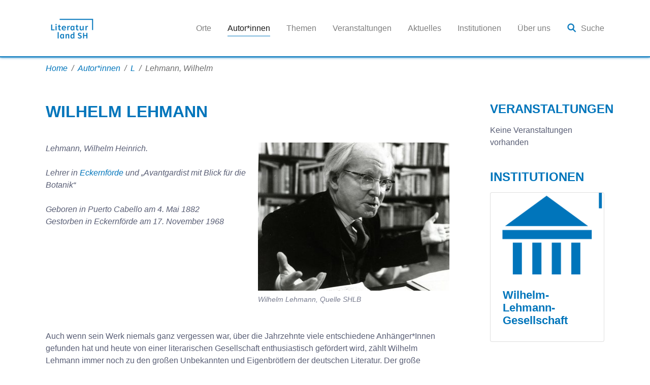

--- FILE ---
content_type: text/html; charset=utf-8
request_url: https://literaturland-sh.de/autorinnen/lehmann-wilhelm
body_size: 44371
content:
<!DOCTYPE html>
<html lang="de-DE">
<head>

<meta charset="utf-8">
<!-- 
	Based on the TYPO3 Bootstrap Package by Benjamin Kott - https://www.bootstrap-package.com/

	This website is powered by TYPO3 - inspiring people to share!
	TYPO3 is a free open source Content Management Framework initially created by Kasper Skaarhoj and licensed under GNU/GPL.
	TYPO3 is copyright 1998-2025 of Kasper Skaarhoj. Extensions are copyright of their respective owners.
	Information and contribution at https://typo3.org/
-->


<link rel="icon" href="/fileadmin/Gestaltungselemente/Logo/favicon.ico" type="image/vnd.microsoft.icon">
<title>Lehmann, Wilhelm - Literaturland SH</title>
<meta http-equiv="x-ua-compatible" content="IE=edge" />
<meta name="generator" content="TYPO3 CMS" />
<meta name="viewport" content="width=device-width, initial-scale=1, minimum-scale=1" />
<meta name="robots" content="index,follow" />
<meta name="twitter:card" content="summary" />
<meta name="apple-mobile-web-app-capable" content="no" />
<meta name="google" content="notranslate" />

<link rel="stylesheet" href="/typo3temp/assets/compressed/merged-98c1abf8da55f4495960033763ad0884-bce784f6a76a3960f39021fbc6b5dd74.css?1688486412" media="all">
<link rel="stylesheet" href="/typo3temp/assets/compressed/merged-fd9f70639cb7160c9e76e4547c869504-848064b31be653b080965b4df6580386.css?1746620787" media="all">
<style>.pagelist *{box-sizing:border-box}.pagelist img.image,.pagelist .img-dummy{width:100%;height:auto;display:block;margin-bottom:.5em}.pagelist .img-dummy{background-color:#eee}.pagelist a:hover{text-decoration:none}.pagelist .info{font-size:.85em;margin-bottom:.2em}.pagelist .author{display:inline-block}.pagelist .author:last-child{margin-right:0}.pagelist .date{display:inline-block}.pagelist .abstract{margin-bottom:0}.pagelist.cards{display:grid;grid-template-columns:repeat(auto-fill,minmax(min(100%, 21rem),1fr));grid-gap:3rem}.pagelist .card .title{padding:.2em 0;margin:0}.pagelist.list .item{margin-bottom:.5em;clear:both;float:left;width:100%}.pagelist.list .item .title{margin-top:.5em}.pagelist.list .item:last-child{margin-bottom:0!important}</style>

<script src="/typo3temp/assets/compressed/modernizr.min-66f5b4c4fdaa56069d25f1718a0adcbb.js?1688486411" async="async"></script>



<link rel="prev" href="/autorinnen/lau-fritz"><link rel="next" href="/autorinnen/leiber-svenja">
<link rel="canonical" href="/autorinnen/lehmann-wilhelm"/>
</head>
<body id="p1053" class="page-1053 pagelevel-3 language-0 backendlayout-2_columns layout-default">

<div id="top"></div><div class="body-bg body-bg-top"><a class="visually-hidden-focusable" href="#page-content"><span>Zum Hauptinhalt springen</span></a><header id="page-header" class="bp-page-header navbar navbar-mainnavigation navbar-default navbar-has-image navbar-top navbar-fixed-top"><div class="container"><a class="navbar-brand navbar-brand-image" title="Literaturland SH Sitepackage" href="/"><img class="navbar-brand-logo-normal" src="/fileadmin/Gestaltungselemente/LITLAND_SH_Logo_srgb.png" alt="Literaturland SH Sitepackage" height="52" width="192"><img class="navbar-brand-logo-inverted" src="/fileadmin/Gestaltungselemente/LITLAND_SH_Logo_white.png" alt="Literaturland SH Sitepackage" height="52" width="192"></a><button class="navbar-toggler collapsed" type="button" data-toggle="collapse" data-bs-toggle="collapse" data-target="#mainnavigation" data-bs-target="#mainnavigation" aria-controls="mainnavigation" aria-expanded="false" aria-label="Navigation umschalten"><span class="navbar-toggler-icon"></span></button><nav id="mainnavigation" class="collapse navbar-collapse"><ul class="navbar-nav"><li class="nav-item"><a href="/orte" id="nav-item-53" class="nav-link" title="Orte"><span class="nav-link-text">Orte</span></a></li><li class="nav-item active"><a href="/autorinnen" id="nav-item-51" class="nav-link" title="Autor*innen"><span class="nav-link-text">Autor*innen</span></a></li><li class="nav-item"><a href="/themen" id="nav-item-52" class="nav-link" title="Themen"><span class="nav-link-text">Themen</span></a></li><li class="nav-item"><a href="/veranstaltungen" id="nav-item-104" class="nav-link" title="Veranstaltungen"><span class="nav-link-text">Veranstaltungen</span></a></li><li class="nav-item"><a href="/aktuelles" id="nav-item-114" class="nav-link" title="Aktuelles"><span class="nav-link-text">Aktuelles</span></a></li><li class="nav-item"><a href="/institutionen" id="nav-item-1549" class="nav-link" title="Institutionen"><span class="nav-link-text">Institutionen</span></a></li><li class="nav-item"><a href="/ueber-uns" id="nav-item-1512" class="nav-link" title="Über uns"><span class="nav-link-text">Über uns</span></a></li><li class="nav-item"><a href="/suche" id="nav-item-4" class="nav-link" title="Suche"><span class="nav-link-icon"><img loading="lazy" src="/fileadmin/Redakteure/_processed_/7/1/csm_Lupe_36e30e1db2.png" height="20" width="20" /></span><span class="nav-link-text">Suche</span></a></li></ul></nav></div></header><nav class="breadcrumb-section" aria-label="Brotkrümelnavigation"><div class="container"><p class="visually-hidden" id="breadcrumb">Sie sind hier:</p><ol class="breadcrumb"><li class="breadcrumb-item"><a class="breadcrumb-link" href="/" title="Home"><span class="breadcrumb-link-title"><span class="breadcrumb-text">Home</span></span></a></li><li class="breadcrumb-item"><a class="breadcrumb-link" href="/autorinnen" title="Autor*innen"><span class="breadcrumb-link-title"><span class="breadcrumb-text">Autor*innen</span></span></a></li><li class="breadcrumb-item"><a class="breadcrumb-link" href="/autorinnen/l" title="L"><span class="breadcrumb-link-title"><span class="breadcrumb-text">L</span></span></a></li><li class="breadcrumb-item active" aria-current="page"><span class="breadcrumb-link-title"><span class="breadcrumb-text">Lehmann, Wilhelm</span></span></li></ol></div></nav><div id="page-content" class="bp-page-content main-section"><!--TYPO3SEARCH_begin--><div class="section section-default"><div class="container"><div class="section-row"><main class="section-column maincontent-wrap" role="main"><div id="c9589" class="frame frame-size-default frame-default frame-type-text frame-layout-default frame-background-none frame-no-backgroundimage frame-space-before-none frame-space-after-none"><div class="frame-group-container"><div class="frame-group-inner"><div class="frame-container frame-container-default"><div class="frame-inner"><header class="frame-header"><h1 class="element-header "><span>Wilhelm Lehmann</span></h1></header></div></div></div></div></div><div id="c9590" class="frame frame-size-default frame-default frame-type-textpic frame-layout-default frame-background-none frame-no-backgroundimage frame-space-before-none frame-space-after-none"><div class="frame-group-container"><div class="frame-group-inner"><div class="frame-container frame-container-default"><div class="frame-inner"><div class="textpic textpic-right"><div class="textpic-item textpic-gallery"><div class="gallery-row"><div class="gallery-item "><figure class="image"><picture><source data-variant="default" data-maxwidth="445" media="(min-width: 1400px)" srcset="/fileadmin/Redakteure/_processed_/7/c/csm_Wilhelm-Lehmann-P8-L-69-SHLB_abfe6e1824.jpg 1x"><source data-variant="xlarge" data-maxwidth="378" media="(min-width: 1200px)" srcset="/fileadmin/Redakteure/_processed_/7/c/csm_Wilhelm-Lehmann-P8-L-69-SHLB_e5a004046e.jpg 1x"><source data-variant="large" data-maxwidth="310" media="(min-width: 992px)" srcset="/fileadmin/Redakteure/_processed_/7/c/csm_Wilhelm-Lehmann-P8-L-69-SHLB_efed7f5df6.jpg 1x"><source data-variant="medium" data-maxwidth="320" media="(min-width: 768px)" srcset="/fileadmin/Redakteure/_processed_/7/c/csm_Wilhelm-Lehmann-P8-L-69-SHLB_4907d9594d.jpg 1x"><source data-variant="small" data-maxwidth="500" media="(min-width: 576px)" srcset="/fileadmin/Redakteure/_processed_/7/c/csm_Wilhelm-Lehmann-P8-L-69-SHLB_cf19880610.jpg 1x"><source data-variant="extrasmall" data-maxwidth="374"  srcset="/fileadmin/Redakteure/_processed_/7/c/csm_Wilhelm-Lehmann-P8-L-69-SHLB_b51246ab63.jpg 1x"><img loading="lazy" src="/fileadmin/Redakteure/_processed_/7/c/csm_Wilhelm-Lehmann-P8-L-69-SHLB_e66e8d56d8.jpg" width="445" height="343" intrinsicsize="445x343" title="" alt="Wilhelm Lehmann, Quelle SHLB"></picture><figcaption class="caption">Wilhelm Lehmann, Quelle SHLB</figcaption></figure></div></div></div><div class="textpic-item textpic-text"><p><em>Lehmann, Wilhelm Heinrich.<br><br> Lehrer in <a href="/orte/rendsburg-eckernfoerde">Eckernförde</a> und „Avantgardist mit Blick für die Botanik“<br><br> Geboren in Puerto Cabello am 4. Mai 1882<br> Gestorben in Eckernförde am 17. November 1968</em></p></div></div></div></div></div></div></div><div id="c9591" class="frame frame-size-default frame-default frame-type-text frame-layout-default frame-background-none frame-no-backgroundimage frame-space-before-none frame-space-after-none"><div class="frame-group-container"><div class="frame-group-inner"><div class="frame-container frame-container-default"><div class="frame-inner"><p>Auch wenn sein Werk niemals ganz vergessen war, über die Jahrzehnte viele entschiedene Anhänger*Innen gefunden hat und heute von einer literarischen Gesellschaft enthusiastisch gefördert wird, zählt Wilhelm Lehmann immer noch zu den großen Unbekannten und Eigenbrötlern der deutschen Literatur. Der große Naturdichter, Essayist und Romanautor fand schon früh einen eigenständigen, unverwechselbaren Stil und blieb diesem dann trotz meistens mangelnder Anerkennung bis zu seinem Tod treu. Dass er abseits der literarischen Zentren in der Peripherie in Eckernförde wirkte und sich den literarischen Trends gegenüber widerständig verhielt, wird zu seiner Vernachlässigung durch die Öffentlichkeit beigetragen haben.</p><p>Lehmann wird in Venezuela geboren, wo sein Vater im Auftrag einer Lübecker Firma tätig ist. Als er drei Jahre alt ist, zieht die Familie zuerst nach Hamburg-Eimsbüttel und dann in das damals holsteinische Wandsbek am Hamburger Stadtrand. Nach dem Abitur studiert Lehmann laut Eigenauskunft „[v]erworren suchend […] alles und nichts“, <a href="#c9611">#1</a> beendet seine Ausbildung aber trotzdem mit einer Promotion in Anglistik an der <a href="/orte/kiel">Kieler</a> Universität. Anschließend wird er Lehrer – „ich weiß nicht warum, ich hatte keine Wahl“ <a href="#c9611">#2</a> – und durchläuft rasch mehrere Anstellungen, darunter in Kiel, <a href="/orte/neumuenster">Neumünster</a> und an der bedeutenden Reformschule im thüringischen Wickersdorf, wo er den Pädagogen und Schriftsteller <a href="/autorinnen/luserke-martin">Martin Luserke</a> kennenlernt. 1917 wird Lehmann an die Westfront eingezogen und versucht, sich dem quälenden Fronteinsatz durch Desertion zu entziehen – der erste Versuch schlägt fehl, aber beim zweiten Mal gelingt es ihm, in britische Kriegsgefangenschaft zu entkommen. 1923 tritt er eine Stelle als Lehrer an der späteren Jungmannschule in Eckernförde an, wo er bis zu seiner Pensionierung 1947 bleibt, auch als Reaktion auf den geringen Erfolg seiner Dichtung: „Ich fand stets nur wenige Leser und war gezwungen, neben der dichterischen Arbeit meine Beamtentätigkeit auszuüben.“ <a href="#c9611">#3</a> Die Sorge um den existenzsichernden Beamtenstatus mag es auch gewesen sein, die ihn 1933 bewog, in die NSDAP einzutreten – in den folgenden zwölf Jahren war er jedenfalls kein aktiver Propagandist der Nazis, aber eben auch kein Oppositioneller. Nach seiner Pensionierung konnte Lehmann sich zwei Jahrzehnte lang ganz dem Schreiben widmen und erfuhr für eine Weile auch erheblich mehr Anerkennung vonseiten des Literaturbetriebs, als er es gewohnt war: 1951 erhielt er den Kunstpreis des Landes Schleswig-Holstein, 1957 das Große Verdienstkreuz der Bundesrepublik und 1963 den Kulturpreis der Stadt Kiel. 1962 wurde er außerdem Ehrenbürger seiner Heimatstadt Eckernförde. Er starb 1968 und ist auf dem Friedhof der Kapelle Westerthal im nahegelegenen <a href="/orte/windeby">Windeby</a> begraben.</p><p>Wenngleich Lehmann heute hauptsächlich als Lyriker bekannt ist, machte er sich zunächst als Romanautor einen Namen. Schon in seinem ersten Roman <em>Der Bilderstürmer</em> (1917), der die Erlebnisse eines Lehrers in einer an Wickersdorf angelehnten alternativen Schule beschreibt, finden sich etliche Stilelemente, die seitdem aus seiner Dichtung nicht wegzudenken sind. Eine zeitgenössische Rezension von Kurt Pinthus beschreibt dies besonders anschaulich:</p></div></div></div></div></div><div class="customQuote frame frame-default frame-layout-0 frame-background-none frame-no-backgroundimage frame-space-before-none frame-space-after-none"><blockquote cite><div class="quoteText"><p>Lehmann ist der Erzähler des Konkreten […]. In keinem Buch der Weltliteratur werden so viele Blumen, Kräuter, Bäume, Vögel und Tiere auf so geringem Raum genannt, ohne doch jemals nur aufgezählt zu werden […]. [O]hne sentimentalische Einschiebsel wird mit einer verbiesterten Sachlichkeit erzählt, nicht als ob auf einen Roman, ein Kunstwerk abgezielt, sondern als ob ein exakter Tatbericht aufzuzeichnen wäre. Und dennoch wirkt die Erzählung durch die völlige Verschmelzung von Natur und Mensch, von allen lebendigen Organismen und Luft und Himmel wie berauschende Poesie.</p></div><footer><p>Kurt Pinthus: [Rezension von Wilhelm Lehmann: Der Bilderstürmer]. Zeitschrift für Bücherfreunde, November 1917, H. 8/9. Zitiert nach dem Anhang von Wilhelm Lehmann: Gesammelte Werke in acht Bänden.</p></footer></blockquote></div><div id="c9593" class="frame frame-size-default frame-default frame-type-text frame-layout-default frame-background-none frame-no-backgroundimage frame-space-before-none frame-space-after-none"><div class="frame-group-container"><div class="frame-group-inner"><div class="frame-container frame-container-default"><div class="frame-inner"><p>Dieses ästhetische Programm baut Lehmann in seinen folgenden Romanen, <em>Die Schmetterlingspuppe</em> von 1918 und <em>Weingott </em>von 1921, weiter aus, wobei der Stil eher noch nüchterner wird und das expressionistische Pathos des Erstlingswerks in den Hintergrund tritt. 1923 erhält er für <em>Weingott </em>auf Vorschlag von Alfred Döblin mit dem Kleist-Preis den bedeutsamsten literarischen Preis der Weimarer Republik. Es gehört zur Tragik von Lehmanns schriftstellerischer Existenz, dass nach diesem Moment der öffentlichen Anerkennung seine beiden nächsten (und wohl besten) Romane nicht wie geplant erscheinen können: Der 1927 fertiggestellte Text <em>Der Überläufer</em>, in dem der Autor seine Kriegserlebnisse verarbeitet, findet auch aus politischen Gründen keinen Verleger – das Thema Desertion ist in der Spätphase der Weimarer Republik ein zu heißes Eisen, und der Roman kommt erst 1962 in einer teilweise gekürzten Fassung heraus. 2014 hat Wolfgang Menzel im Auftrag der Wilhelm-Lehmann-Gesellschaft Auszüge aus dem Roman neu herausgegeben, die besonders deutlich Lehmanns radikale Ablehnung des Krieges zeigen. <a href="#c9611">#4</a> Erst mit großer Verspätung wirksam wird auch das folgende Werk: Der Roman <em>Der Provinzlärm</em>, der die beengten Verhältnisse im Lehrerkollegium einer norddeutschen Kleinstadtschule schildert, ist 1930 abgeschlossen, wird aber erst 1952 veröffentlicht und findet unter anderem wegen dieser Verspätung kaum eine Wirkung.</p><p>Im <em>Provinzlärm </em>finden wir die direkteste romanhafte Auseinandersetzung Lehmanns mit seinem Leben als Lehrer in Eckernförde – ein gleichzeitig emphatisches wie selbstkritisches Bekenntnis zu einer randständigen Existenz. Über den Protagonisten des Romans, Christian Asbahr, heißt es:</p></div></div></div></div></div><div class="customQuote frame frame-default frame-layout-0 frame-background-none frame-no-backgroundimage frame-space-before-none frame-space-after-none"><blockquote cite><div class="quoteText"><p>Er glich einem fremden Vogel, der im Frühjahr oder Herbst auf den Gewässern sich niederläßt, eine kurze Zeit mit den Einheimischen vertraut, dann aber, wenn einer von ihnen am nächsten Tag im gestern begonnenen Ton weiter mit ihm verkehren will, zu dessen unwilligem Erstaunen wieder verschwunden ist.</p></div><footer><p>Wilhelm Lehmann: Der Provinzlärm. In: Gesammelte Werke in acht Bänden. Hrsg. von Agathe Weigel-Lehmann u.a. Bd. 4: Romane 3. Stuttgart: Klett-Cotta 1986, S. 13f.</p></footer></blockquote></div><div id="c9595" class="frame frame-size-default frame-default frame-type-text frame-layout-default frame-background-none frame-no-backgroundimage frame-space-before-none frame-space-after-none"><div class="frame-group-container"><div class="frame-group-inner"><div class="frame-container frame-container-default"><div class="frame-inner"><p>Der Roman beschränkt sich aber nicht auf die Innenwelt seiner Figuren, sondern hat auch die Geschichte Eckernförde in der Zwischenkriegszeit im Blick. Der Stadt „war es nach dem Kriege schlechter und schlechter ergangen“, weil die Fischerei an Überfischung leidet: „Raubfang hatte das Meer erschöpft“. <a href="#c9611">#5</a> Der Umbau zum Seebad soll wirtschaftliche Erleichterung bringen, und Lehmann beschreibt sehr genau die Entstehung des Ferienorts, wie wir ihn heute kennen:</p></div></div></div></div></div><div class="customQuote frame frame-default frame-layout-0 frame-background-none frame-no-backgroundimage frame-space-before-none frame-space-after-none"><blockquote cite><div class="quoteText"><p>Man verbreiterte eine weite Strecke des Strands am Südende der Stadt, reinigte sie von Stein und Tang, ebnete sie mit weißem Sande ein. Man grenzte Anlagen ab, pflanzte Bäume und Büsche, hegte sie vor dem Winde, pflegte Wege. Man vergrößerte die wenigen Gaststätten, forderte die Einwohner auf, den Sommergästen Mietzimmer anzubieten, da alles zu eigenem Nutzen geschähe. Man schminkte die Langeweile des Aufenthaltes mit Tanzfesten, Wagen- und Bootsfahrten, mit Konzerten und Theaterspielen.</p></div><footer><p>Wilhelm Lehmann: Der Provinzlärm. In: Gesammelte Werke in acht Bänden. Hrsg. von Agathe Weigel-Lehmann u.a. Bd. 4: Romane 3. Stuttgart: Klett-Cotta 1986, S. 134.</p></footer></blockquote></div><div id="c9597" class="frame frame-size-default frame-default frame-type-text frame-layout-default frame-background-none frame-no-backgroundimage frame-space-before-none frame-space-after-none"><div class="frame-group-container"><div class="frame-group-inner"><div class="frame-container frame-container-default"><div class="frame-inner"><p>Lehmann waren die Probleme, die mit dem Schreiben eines derartig klar erkennbaren Schlüsselromans einhergingen, sehr bewusst – er fürchtete die negativen Auswirkungen, die die Veröffentlichung des Texts auf seine Existenz in Eckernförde haben könnte, und wandte sich in der Folge diskreteren Schreibweisen zu. Von 1927 bis 1935 schrieb er für die Zeitung <em>Die Grüne Post</em> die Kolumne <em>Vor den Toren</em>, die 1948 in Buchform als <em>Bukolisches Tagebuch</em> erschien. In diesem Tagebuch findet Lehmann zu einer ganz eigenen Form der Naturdichtung, die, wie <a href="/autorinnen/detering-heinrich">Heinrich Detering</a> herausgestellt hat, quer zur besonders in Norddeutschland gepflegten Heimattümelei steht:</p></div></div></div></div></div><div class="customQuote frame frame-default frame-layout-0 frame-background-none frame-no-backgroundimage frame-space-before-none frame-space-after-none"><blockquote cite><div class="quoteText"><p>Lehmanns ‚Bukolisches Tagebuch‘ ist […] damit das Gegenteil nicht nur alles konventionellen Erzählens, sondern auch jener unsäglich platten und programmatisch so genannten „Heimatkunst“, die „los von Berlin“ und zurück zu Blut und Boden wollte und die leider gerade im Schleswig-Holstein der späten Kaiser- und dann der Zwischenkriegszeit eine ihrer traurigsten Brutstätten hatte […]. Dieser Wilhelm Lehmann ist auch kein südschleswigscher Hermann Löns und kein Ganghofer der Ostseeküste. Sondern er ist ein Avantgardist mit Blick für die Botanik.</p></div><footer><p>Heinrich Detering: Der verbrecherische Hahnenfuß. Wilhelm Lehmanns ‚Bukolisches Tagebuch‘ zwischen Romantik und Avantgarde. In: Uwe Pörksen (Hrsg.): Merlinszeit. Wilhelm Lehmann braucht ein Haus in Eckernförde. Göttingen: Wallstein 2010, S. 20.</p></footer></blockquote></div><div id="c9599" class="frame frame-size-default frame-default frame-type-text frame-layout-default frame-background-none frame-no-backgroundimage frame-space-before-none frame-space-after-none"><div class="frame-group-container"><div class="frame-group-inner"><div class="frame-container frame-container-default"><div class="frame-inner"><p>In jüngerer Zeit sind „bukolische“ Lehmann-Texte wie dieser im Rahmen eines neuen Interesses an der literarischen Beschäftigung mit Natur wiederentdeckt worden, und das <em>Tagebuch </em>liegt seit 2017 als Neuausgabe in der renommierten Reihe <em>Naturkunden </em>vor. <a href="#c9611">#6</a></p><p>Die schon in den Romanen und im <em>Bukolischen Tagebuch</em> zu findende Verbindung von Naturbeschreibung und nüchterner Sachlichkeit, die durch einen menschenscheuen Mystiker verwirklicht wird, ist auch für Lehmanns Lyrik typisch. In sieben Gedichtbänden, die seit 1935 erscheinen, legt der Dichter ein poetisches Werk vor, das in den Worten seines Freundes Werner Kraft den „Eindruck einer magisch anziehenden Fremdheit“ hervorruft <a href="#c9611">#7</a> und wohl auch deswegen erst in den 1950er Jahren größere Anerkennung findet. In Lehmanns Versen wird der Naturbeschreibung so viel Raum gegeben, dass der Mensch im Spiel der Naturphänomene keinen bevorzugten Platz beanspruchen darf und wenn überhaupt nur noch am Rande vorkommt:</p></div></div></div></div></div><div class="customQuote frame frame-default frame-layout-0 frame-background-none frame-no-backgroundimage frame-space-before-none frame-space-after-none"><blockquote cite><div class="quoteText"><p>Die Jäger spannen die Tellereisen,<br> Die Füchse entwischen.<br> Der Südost nietet die letzte Spalte<br> Über Aalen und Fischen</p></div><footer><p>Wilhelm Lehmann: Im Winter zu singen. In: Gesammelte Werke in acht Bänden. Hrsg. von Agathe Weigel-Lehmann u.a. Bd. 1: Sämtliche Gedichte. Stuttgart: Klett-Cotta 1982, S. 27.</p></footer></blockquote></div><div id="c9601" class="frame frame-size-default frame-default frame-type-text frame-layout-default frame-background-none frame-no-backgroundimage frame-space-before-none frame-space-after-none"><div class="frame-group-container"><div class="frame-group-inner"><div class="frame-container frame-container-default"><div class="frame-inner"><p>Auch das lyrische Ich befindet sich in Lehmanns Lyrik immer am Rand der Auslöschung – es scheint, als ob die Pflanzen und Tiere, die es katalogisiert, nicht auf solche menschliche Aufmerksamkeit angewiesen sind. Das Gedicht entsteht in dem Moment, wo der Mensch im Begriff ist, zu verschwinden:</p></div></div></div></div></div><div class="customQuote frame frame-default frame-layout-0 frame-background-none frame-no-backgroundimage frame-space-before-none frame-space-after-none"><blockquote cite><div class="quoteText"><p>Die Eichel fällt – die Einsamkeit erschrickt, und Öde schluckt den Ton.<br> Sie schluckt auch meiner Sohle Lärmen, sie vergaß mich schon.</p></div><footer><p>Wilhelm Lehmann: Altjahrsabend. In: Gesammelte Werke in acht Bänden. Hrsg. von Agathe Weigel-Lehmann u.a. Bd. 1: Sämtliche Gedichte. Stuttgart: Klett-Cotta 1982, S. 26.</p></footer></blockquote></div><div id="c9603" class="frame frame-size-default frame-default frame-type-text frame-layout-default frame-background-none frame-no-backgroundimage frame-space-before-none frame-space-after-none"><div class="frame-group-container"><div class="frame-group-inner"><div class="frame-container frame-container-default"><div class="frame-inner"><p>Dieser höchst effektvolle Mischung aus Melancholie und Feier des Natürlichen bleibt Lehmann über die Jahrzehnte treu – auch der Systemwechsel nach 1945 bewirkt keine wesentliche Änderung in seiner Lyrik, wenngleich die Zerstörungen des Kriegs nun recht zwanglos in das Inventar der Gedichte aufgenommen werden:</p></div></div></div></div></div><div class="customQuote frame frame-default frame-layout-0 frame-background-none frame-no-backgroundimage frame-space-before-none frame-space-after-none"><blockquote cite><div class="quoteText"><p>Wo Bomber stürzte, rostet Eisen,<br> Vergeßlich hüllt das Gras den Platz.<br> Die Lüfte zucken drachenschweifig,&nbsp;&nbsp; &nbsp;<br> Kein Lindwurm hütet solchen Schatz.</p></div><footer><p>Wilhelm Lehmann: Nach der zweiten Sintflut. In: Gesammelte Werke in acht Bänden. Hrsg. von Agathe Weigel-Lehmann u.a. Bd. 1: Sämtliche Gedichte. Stuttgart: Klett-Cotta 1982, S. 196.</p></footer></blockquote></div><div id="c9605" class="frame frame-size-default frame-default frame-type-text frame-layout-default frame-background-none frame-no-backgroundimage frame-space-before-none frame-space-after-none"><div class="frame-group-container"><div class="frame-group-inner"><div class="frame-container frame-container-default"><div class="frame-inner"><p>Was sich hingegen ändert, ist die Aufnahme der Gedichte – nach 1945 gibt es eine kleine Lehmann-Renaissance im Literaturbetrieb, die dazu führt, dass der Autor für eine Weile zusammen mit Gottfried Benn zu den ganz Großen der zeitgenössischen Lyrik gezählt wird. Jüngere Autoren wie Hans Erich Nossack, Günter Eich und <a href="/autorinnen/schnurre-wolfdietrich">Wolfdietrich Schnurre</a> beziehen sich positiv auf die „durchgeistigte Vitalität“ <a href="#c9611">#8</a> seiner Verse und messen Lehmann eine wichtige Rolle beim Wiederaufbau der deutschen Literatur zu. Eich rühmt in einem Brief an den Dichter die „Öffnung des Blickes“, die dieser ermögliche, und attestiert, dass Lehmann „manchem der jetzigen und kommenden Lyriker den Star gestochen“ habe. <a href="#c9611">#9</a> Diese Wiederbelebung des Interesses ermöglicht die Erstveröffentlichung der beiden zurückgehaltenen Romane und 1962 eine erste Werkausgabe, ist aber nur von relativ kurzer Dauer. Die um 1968 sozialisierte Generation kann mit der Naturlyrik-Mode und damit auch mit Lehmann nur wenig anfangen und vermutet wie <a href="/autorinnen/ruehmkorf-peter">Peter Rühmkorf</a>, dass „die Flucht vor dem widerwärtig Gegenwärtigen die naturverbundenen Dichtersleute ganz allgemach in die ästhetische Provinz führte“<a href="#c9611"> #10</a> – Provinz ist hier von der Warte des rebellischen Hamburger Dichters sicher nicht als Kompliment gemeint. Schon 1959 hatte auch der junge <a href="/autorinnen/beutin-wolfgang">Wolfgang Beutin</a> Lehmann wegen der Menschenabgewandtheit seiner Dichtung wütend angegriffen <a href="#c9611">#11</a>. Trotz solcher Polemik verschwindet Lehmann aber auch nach seinem Tod im Jahre 1968 niemals vollständig, sondern gewinnt laufend neue Anhänger*Innen. Ab 1982 erscheint bei Klett-Cotta eine definitive Werkausgabe, und 2004 gründete sich in Eckernförde die <a href="/institutionen/wilhelm-lehmann-gesellschaft">Wilhelm-Lehmann-Gesellschaft</a>, die seitdem das Werk Lehmanns verbreitet und seit 2009 den Wilhelm-Lehmann-Preis für herausragende Leistungen auf dem Gebiet der&nbsp;Lyrik, der Erzählung und des Essays vergibt.</p><p>Dass das Werk Wilhelm Lehmanns unmittelbar von seiner Schleswig-Holsteinischen Umgebung geprägt ist, ist kaum überraschend, und auch Lehmann selbst hat das immer wieder bestätigt. In seinem Gesuch um Wiederaufnahme in den schleswig-holsteinischen Schuldienst schreibt er 1922: „Meine dichterischen Arbeiten verlangen nach einer Wiedervereinigung mit der Heimat.“ <a href="#c9611">#12</a> Was hier noch rhetorisches Kalkül sein mag, um die angestrebte Versetzung zu erreichen, bestätigt sich beim Lesen des Werks ganz direkt: Lehmann hat Gedichte über <a href="/orte/foehr">Föhr</a>, <a href="/orte/amrum">Amrum</a>, den <a href="/orte/ploen-1">Plöner</a> See und über <a href="/orte/windeby">Windeby</a> (den Wohnsitz von Christian Graf zu Stolberg) geschrieben, aber selbst wenn er keine Ortsnamen angibt, hat man immer den Eindruck, dass seine Gedichte unmittelbar aus der Anschauung eines konkreten Ortes entstehen. Da überrascht es denn auch nicht, dass er zu Protokoll gibt, sich seine Poesie buchstäblich vor Ort erlaufen zu haben:</p></div></div></div></div></div><div class="customQuote frame frame-default frame-layout-0 frame-background-none frame-no-backgroundimage frame-space-before-none frame-space-after-none"><blockquote cite><div class="quoteText"><p>Ich bin als Arbeiter ein entschiedener Gehtyp. Alle meine Arbeiten sind unter freiem Himmel entstanden. Meine Gedichte zumal sind Ergebnisse fleißiger Füße und emsiger Augen, der Sinne überhaupt. […] Wenn Schreiben Verfassen bedeutet, ist daher der Platz, an dem ich schreibe, das Draußen, zumeist unter norddeutschem, genauer schleswig-holsteinischem […] Himmel.</p></div><footer><p>Wilhelm Lehmann: Der Platz, an dem ich schreibe. In: Gesammelte Werke in acht Bänden. Hrsg. von Agathe Weigel-Lehmann u.a. Bd. 8: Autobiographische und vermischte Schriften. Stuttgart: Klett-Cotta 1999, S. 163f.</p></footer></blockquote></div><div id="c9607" class="frame frame-size-default frame-default frame-type-text frame-layout-default frame-background-none frame-no-backgroundimage frame-space-before-none frame-space-after-none"><div class="frame-group-container"><div class="frame-group-inner"><div class="frame-container frame-container-default"><div class="frame-inner"><p>Aus diesem Grund ist nicht nur die Dichtung auf den norddeutschen Lebensort des Dichters angewiesen: Laut Selbstauskunft des Dichters ist die Verbindung sogar noch intensiver, und Lehmann hatte wegen seiner Kunst gar keine andere Wahl, als in Schleswig-Holstein zu landen. Im Gespräch mit <a href="/autorinnen/lenz-siegfried">Siegfried Lenz</a> führt er dies genauer aus:</p></div></div></div></div></div><div class="customQuote frame frame-default frame-layout-0 frame-background-none frame-no-backgroundimage frame-space-before-none frame-space-after-none"><blockquote cite><div class="quoteText"><p>Auf Ihre Frage, warum ich eigentlich hier wohne, […] könnte ich eigentlich am schnellsten und bequemsten antworten, indem ich sage: weil ich der Verfasser des „Grünen Gottes“ bin. Mögen Sie mich auslachen, so grün wie hier, in dieser immer etwas feuchten Luft, ist es nicht leicht anderswo.</p></div><footer><p>Wilhelm Lehmann: Gespräch mit Siegfried Lenz. In: Gesammelte Werke in acht Bänden. Hrsg. von Agathe Weigel-Lehmann u.a. Bd. 8: Autobiographische und vermischte Schriften. Stuttgart: Klett-Cotta 1999, S. 578.</p></footer></blockquote></div><div id="c9609" class="frame frame-size-default frame-default frame-type-text frame-layout-default frame-background-none frame-no-backgroundimage frame-space-before-none frame-space-after-none"><div class="frame-group-container"><div class="frame-group-inner"><div class="frame-container frame-container-default"><div class="frame-inner"><p>Weil es ihm gelungen ist, die Grünheit des Landes wie kein zweiter zu Papier zu bringen, steht Wilhelm Lehmann im Literaturland Schleswig-Holstein ein besonderer Platz zu. In Eckernförde ist unweit der Jungmannschule eine Straße nach ihm benannt, und seit 2005 erinnert auf dem Rathausmarkt eine Statue an ihn.</p></div></div></div></div></div><div id="c9610" class="frame frame-size-default frame-default frame-type-text frame-layout-default frame-background-none frame-no-backgroundimage frame-space-before-none frame-space-after-none"><div class="frame-group-container"><div class="frame-group-inner"><div class="frame-container frame-container-default"><div class="frame-inner"><p class="dataut">7.4.2021<span class="spc">Jan Behrs</span></p></div></div></div></div></div><div id="c9611" class="frame frame-size-default frame-default frame-type-text frame-layout-default frame-background-none frame-no-backgroundimage frame-space-before-none frame-space-after-none"><div class="frame-group-container"><div class="frame-group-inner"><div class="frame-container frame-container-default"><div class="frame-inner"><header class="frame-header"><h2 class="element-header "><span>ANMERKUNGEN</span></h2></header><p>1 Wilhelm Lehmann: Autobiographische Notiz. In: Gesammelte Werke in acht Bänden. Hrsg. von Agathe Weigel-Lehmann u.a. Bd. 8: Autobiographische und vermischte Schriften. Stuttgart: Klett-Cotta 1999, S. 17.</p><p>2 Ebd.</p><p>3 Ebd., S.</p><p>4 Wilhelm Lehmann: Der Überläufer. Roman. "Krieg" und "Gefangenschaft". Nach der Fassung von 1927. Im Auftrag der Wilhelm-Lehmann-Gesellschaft herausgegeben, ausgewählt und mit einem Nachwort versehen von Wolfgang Menzel. Mit einem Geleitwort von <a href="/autorinnen/kunert-guenter">Günter Kunert</a>. Bremen: Donat Verlag 2014.</p><p>5 Wilhelm Lehmann: Der Provinzlärm. In: Gesammelte Werke in acht Bänden. Hrsg. von Agathe Weigel-Lehmann u.a. Bd. 4: Romane 3. Stuttgart: Klett-Cotta 1986, S. 134.</p><p>6 Wilhelm Lehmann: Bukolisches Tagebuch und weitere Schriften zur Natur. Mit einem Nachwort von Hanns Zischler. Berlin: Matthes &amp; Seitz 2017.</p><p>7 Brief von Werner Kraft an Wilhelm Lehmann vom 21.11.1931. In: Dies.: Briefwechsel 1931-1968. Hrsg. v. Ricarda Dick. Göttingen: Wallstein 2008, S. 10.</p><p>8 Wolfdietrich Schnurre: [Rezension von Wilhelm Lehmann: Entzückter Staub]. In: Deutsche Rundschau, August 1946. Zitiert nach dem Anhang von Wilhelm Lehmann: Gesammelte Werke in acht Bänden. Hrsg. von Agathe Weigel-Lehmann u.a. Bd. 1: Sämtliche Gedichte. Stuttgart: Klett-Cotta 1982, S. 434.</p><p>9 Brief von Günter Eich an Wilhelm Lehmann vom 31.1.1946. Zitiert nach dem Anhang von Wilhelm Lehmann: Gesammelte Werke in acht Bänden. Hrsg. von Agathe Weigel-Lehmann u.a. Bd. 1: Sämtliche Gedichte. Stuttgart: Klett-Cotta 1982, S. 434.</p><p>10 Peter Rühmkorf: Die Jahre die Ihr kennt. Anfälle und Erinnerungen. Reinbek bei Hamburg: Rowohlt 1972. S. 92.</p><p>11 Vgl. den Anhang von Wilhelm Lehmann: Gesammelte Werke in acht Bänden. Hrsg. von Agathe Weigel-Lehmann u.a. Bd. 8: Autobiographische und vermischte Schriften. Stuttgart: Klett-Cotta 1999, S. 813.</p><p>12 Wilhelm Lehmann: Gesuch um Wiederaufnahme in den Staatsschuldienst der Provinz Schleswig-Holstein. Zitiert nach dem Anhang von Wilhelm Lehmann: Gesammelte Werke in acht Bänden. Hrsg. von Agathe Weigel-Lehmann u.a. Bd. 4: Romane 3. Stuttgart: Klett-Cotta 1982, S. 296.</p></div></div></div></div></div></main><div class="section-column subcontent-wrap"><div id="c16700" class="frame frame-size-default frame-default frame-type-list frame-layout-default frame-background-none frame-no-backgroundimage frame-space-before-none frame-space-after-none"><div class="frame-group-container"><div class="frame-group-inner"><div class="frame-container frame-container-default"><div class="frame-inner"><header class="frame-header"><h2 class="element-header "><span>Veranstaltungen</span></h2></header><div class="tx-sf-event-mgt"><p class="card-text">Keine Veranstaltungen vorhanden</p></div></div></div></div></div></div><div id="c9613" class="frame frame-size-default frame-default frame-type-pagelist_sub frame-layout-default frame-background-none frame-no-backgroundimage frame-space-before-none frame-space-after-none"><div class="frame-group-container"><div class="frame-group-inner"><div class="frame-container frame-container-default"><div class="frame-inner"><header class="frame-header"><h2 class="element-header "><span>INSTITUTIONEN</span></h2></header><div class="pagelist cards template-cards "><div class="card"><a href="/institutionen/wilhelm-lehmann-gesellschaft" title="Wilhelm-Lehmann-Gesellschaft"><figure><img srcset="/fileadmin/Redakteure/_processed_/6/0/csm_placeholder_institution_1b8e006b58.png 2x" class="image" alt="Wilhelm-Lehmann-Gesellschaft" loading="lazy" src="/fileadmin/Redakteure/_processed_/6/0/csm_placeholder_institution_7408d2fc20.png" width="360" height="260"></figure><div class="text"><h3 class="title">Wilhelm-Lehmann-Gesellschaft</h3></div></a></div></div></div></div></div></div></div><div id="c9615" class="frame frame-size-default frame-default frame-type-pagelist_sub frame-layout-default frame-background-none frame-no-backgroundimage frame-space-before-none frame-space-after-none"><div class="frame-group-container"><div class="frame-group-inner"><div class="frame-container frame-container-default"><div class="frame-inner"><header class="frame-header"><h2 class="element-header "><span>ORTE</span></h2></header><div class="pagelist cards template-cards "><div class="card"><a href="/orte/eckernfoerde" title="Eckernförde"><figure><img srcset="/fileadmin/Redakteure/_processed_/8/1/csm_shopping_kielerst_rathausm_eck4938-c-Oliver-Franke_5e1eda9ed4.jpg 2x" class="image" alt="Marktplatz Eckernförde ((c) Eckernförde Touristik &amp; Marketing GmbH" loading="lazy" src="/fileadmin/Redakteure/_processed_/8/1/csm_shopping_kielerst_rathausm_eck4938-c-Oliver-Franke_74e7bdaae7.jpg" width="360" height="260"></figure><div class="text"><h3 class="title">Eckernförde</h3></div></a></div><div class="card"><a href="/orte/kiel" title="Kiel"><figure><img srcset="/fileadmin/Redakteure/_processed_/0/7/csm_kiel-3982115_1920_91f34c3e59.jpg 2x" class="image" alt="Kiel" loading="lazy" src="/fileadmin/Redakteure/_processed_/0/7/csm_kiel-3982115_1920_d560ceafdd.jpg" width="360" height="260"></figure><div class="text"><h3 class="title">Kiel</h3></div></a></div><div class="card"><a href="/orte/neumuenster" title="Neumünster"><figure><img srcset="/fileadmin/Redakteure/_processed_/1/1/csm_csm_TIM_Kleinflecken_0402_c__Stadt_Neumuenster_57a4f994ce.jpg 2x" class="image" alt="Neumünster Kleinflecken © Stadt Neumünster" loading="lazy" src="/fileadmin/Redakteure/_processed_/1/1/csm_csm_TIM_Kleinflecken_0402_c__Stadt_Neumuenster_0a825fdb62.jpg" width="360" height="260"></figure><div class="text"><h3 class="title">Neumünster</h3></div></a></div><div class="card"><a href="/orte/windeby" title="Windeby"><figure><img srcset="/fileadmin/Redakteure/_processed_/d/7/csm_Windeby_0495-Pelz-Wikipedia-crop_361e3aaedc.jpg 2x" class="image" alt="Windeby, Herrenhaus; (c) Pelz/Wikipedia" loading="lazy" src="/fileadmin/Redakteure/_processed_/d/7/csm_Windeby_0495-Pelz-Wikipedia-crop_f112def3aa.jpg" width="360" height="260"></figure><div class="text"><h3 class="title">Windeby</h3></div></a></div></div></div></div></div></div></div><div id="c9616" class="frame frame-size-default frame-default frame-type-text frame-layout-default frame-background-none frame-no-backgroundimage frame-space-before-none frame-space-after-none"><div class="frame-group-container"><div class="frame-group-inner"><div class="frame-container frame-container-default"><div class="frame-inner"><header class="frame-header"><h2 class="element-header "><span>WERKE</span></h2></header><p>• Die Schmetterlingspuppe. Roman. Berlin: S. Fischer 1918.</p><p>• Weingott. Ein Roman. Trier: Friedr. Lintz 1921.</p><p>• Die Hochzeit der Aufrührer. Berlin: S. Fischer 1934.</p><p>• Entzückter Staub. Heidelberg: Lambert Schneider 1946.</p><p>• Der grüne Gott. Ein Versbuch. Heidelberg: Schneider 1948. (erstmals: 1942)</p><p>• Ruhm des Daseins. Roman. Zürich: Manesse 1953.</p><p>• Überlebender Tag. Gedichte aus den Jahren 1951 bis 1954. Düsseldorf, Köln: Diederichs 1954.</p><p>• Abschiedslust : Gedichte aus d. Jahren 1957 bis 1961. Gütersloh: S. Mohn 1962.</p><p>• Der Bilderstürmer. Roman. München: Klett-Cotta 1987. (erstmals: 1917)</p><p>• Der Überläufer : Roman ; "Krieg" und "Gefangenschaft" nach der Fassung von 1927. Hrsg. von Wolfgang Menzel. Bremen: Donat 2014.</p><p>• Bukolisches Tagebuch und weitere Schriften zur Natur. Hrsg. von Judith Schalansky. Berlin: Matthes &amp; Seitz 2017. (erstmals: 1948)</p></div></div></div></div></div><div id="c9619" class="frame frame-size-default frame-default frame-type-text frame-layout-default frame-background-none frame-no-backgroundimage frame-space-before-none frame-space-after-none"><div class="frame-group-container"><div class="frame-group-inner"><div class="frame-container frame-container-default"><div class="frame-inner"><header class="frame-header"><h2 class="element-header "><span>IM WEB</span></h2></header><p><a href="https://de.wikipedia.org/wiki/Wilhelm_Lehmann" target="_blank" rel="noreferrer">de.wikipedia.org/wiki/Wilhelm_Lehmann</a></p></div></div></div></div></div></div></div></div></div><!--TYPO3SEARCH_end--></div><footer id="page-footer" class="bp-page-footer"><section class="section footer-section footer-section-content"><div class="container"><div class="section-row"><div class="section-column footer-section-content-column footer-section-content-column-left"></div><div class="section-column footer-section-content-column footer-section-content-column-middle"><div id="c377" class="frame frame-size-default frame-default frame-type-text frame-layout-default frame-background-none frame-no-backgroundimage frame-space-before-none frame-space-after-none"><div class="frame-group-container"><div class="frame-group-inner"><div class="frame-container frame-container-default"><div class="frame-inner"><p><a href="/kontakt">Kontakt</a>|<a href="/impressum">Impressum</a>|<a href="/datenschutzerklaerung">Datenschutzerklärung</a></p></div></div></div></div></div></div><div class="section-column footer-section-content-column footer-section-content-column-right"></div></div></div></section><section class="section footer-section footer-section-meta"><div class="frame frame-background-none frame-space-before-none frame-space-after-none"><div class="frame-group-container"><div class="frame-group-inner"><div class="frame-container"><div class="frame-inner"><div class="footer-meta"></div></div></div></div></div></div></section></footer><a class="scroll-top" title="Nach oben rollen" href="#top"><span class="scroll-top-icon"></span></a></div>
<script src="/typo3temp/assets/compressed/jquery.min-c8ba59f499096d93a5ec320d2890a9a0.js?1688486411"></script>
<script src="/typo3temp/assets/compressed/Leaflet-35adae7a3421cce0653b6d92749a2c5f.js?1709730527"></script>
<script src="/typo3temp/assets/compressed/OpenStreetMaps2-9263e83397b6faf509a14fb01540ab04.js?1709730527"></script>
<script src="/typo3temp/assets/compressed/popper.min-e515e70e7a2a5ffc7e494c9c49b0545f.js?1688486411"></script>
<script src="/typo3temp/assets/compressed/bootstrap.min-889846ab084aefca56d2cff1b500f295.js?1688486411"></script>
<script src="/typo3temp/assets/compressed/photoswipe.min-b093f7aa8c8c22042212df8bf50cadb7.js?1688486411"></script>
<script src="/typo3temp/assets/compressed/photoswipe-ui-default.min-dd09ae9aa42f9ad140d6bd5579c7484d.js?1688486411"></script>
<script src="/typo3temp/assets/compressed/bootstrap.accordion.min-524c07962fc37368ff02b33d247a9ef6.js?1688486411"></script>
<script src="/typo3temp/assets/compressed/bootstrap.popover.min-88eaa0fb8c91b863da0378b7dbc9ca73.js?1688486411"></script>
<script src="/typo3temp/assets/compressed/bootstrap.stickyheader.min-4a4d091350db757957fb51a4e8b04704.js?1688486411"></script>
<script src="/typo3temp/assets/compressed/bootstrap.smoothscroll.min-8b10f6d2face004a4c57cc33a23491a2.js?1688486412"></script>
<script src="/typo3temp/assets/compressed/bootstrap.lightbox.min-4af94275ff6036bc979018f15efc4f63.js?1688486412"></script>
<script src="/typo3temp/assets/compressed/bootstrap.navbar.min-ebbea7f4d587f71a60ea450501ad2f6b.js?1688486412"></script>
<script src="/typo3temp/assets/compressed/AutoComplete.min-499daf0a2fc7a788381fd50d8623b526.js?1746620787"></script>
<script src="/typo3temp/assets/compressed/LitePicker-061c740e8edd587a62f97fdfdd2cc997.js?1746620787"></script>
<script src="/typo3temp/assets/compressed/Events2-e6ab1d83516806644c228a1a19b25cac.js?1746620787"></script>
<script src="/typo3temp/assets/compressed/Calendar-2d30560d581770edc47bace609f46aa8.js?1746620787"></script>
<script src="/typo3temp/assets/compressed/scripts-398292c4ade408e176d6e64aef662a5c.js?1691739015"></script>


</body>
</html>

--- FILE ---
content_type: image/svg+xml
request_url: https://literaturland-sh.de/typo3conf/ext/literaturland_sh_sitepackage/Resources/Public/Images/FrenchQuoteStart.svg
body_size: 465
content:
<?xml version="1.0" encoding="UTF-8"?>
<svg xmlns="http://www.w3.org/2000/svg" id="Layer_1" data-name="Layer 1" viewBox="0 0 299.82 298.34">
  <defs>
    <style>.cls-1{fill:#0075bb;}</style>
  </defs>
  <polygon class="cls-1" points="149.6 0 149.94 84.17 234.54 148.94 149.6 213 149.6 298.35 299.82 184.71 299.82 113.4 149.6 0"></polygon>
  <polygon class="cls-1" points="0 0 0.34 84.17 84.94 148.94 0 213 0 298.35 150.22 184.71 150.22 113.4 0 0"></polygon>
</svg>


--- FILE ---
content_type: image/svg+xml
request_url: https://literaturland-sh.de/typo3conf/ext/literaturland_sh_sitepackage/Resources/Public/Images/FrenchQuoteEnd.svg
body_size: 479
content:
<?xml version="1.0" encoding="UTF-8"?>
<svg xmlns="http://www.w3.org/2000/svg" id="Layer_1" data-name="Layer 1" viewBox="0 0 299.82 298.34">
  <defs>
    <style>.cls-1{fill:#0075bb;}</style>
  </defs>
  <polygon class="cls-1" points="150.22 0 149.88 84.17 65.28 148.94 150.22 213 150.22 298.35 0 184.71 0 113.4 150.22 0"></polygon>
  <polygon class="cls-1" points="299.82 0 299.48 84.17 214.87 148.94 299.82 213 299.82 298.35 149.6 184.71 149.6 113.4 299.82 0"></polygon>
</svg>


--- FILE ---
content_type: application/javascript; charset=utf-8
request_url: https://literaturland-sh.de/typo3temp/assets/compressed/scripts-398292c4ade408e176d6e64aef662a5c.js?1691739015
body_size: 189
content:
/*!
 * Literaturland SH Sitepackage v1.0.0 (https://www.dataport.de/)
 * Copyright 2017-2023 Lennart Theede
 * Licensed under the GPL-2.0-or-later license
 */
console.log("WE LOVE TYPO3");
